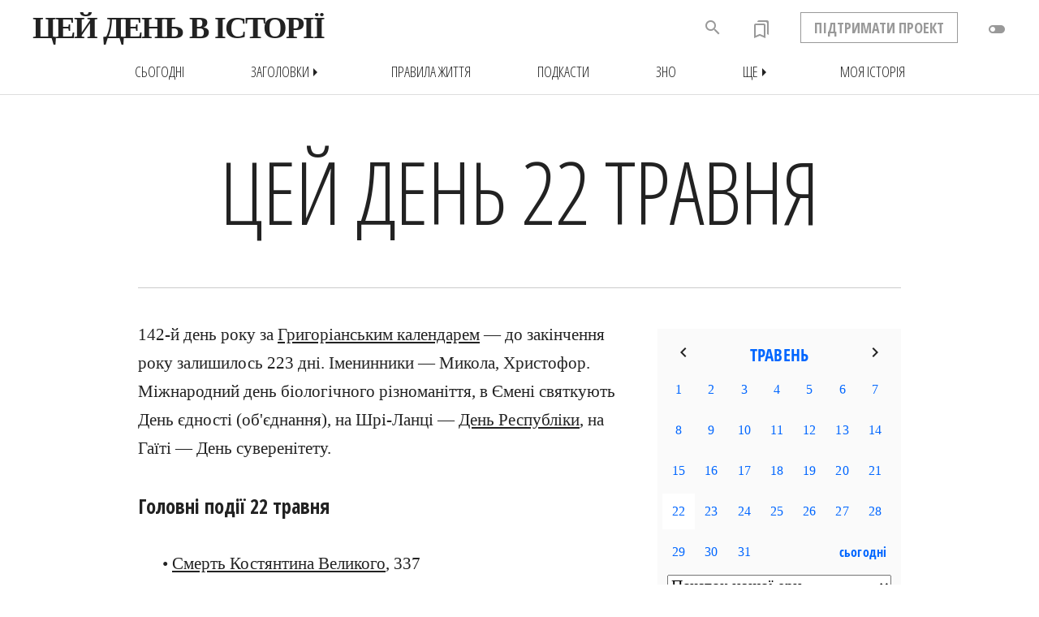

--- FILE ---
content_type: text/html; charset=WINDOWS-1251
request_url: https://www.jnsm.com.ua/cgi-bin/m/tm.pl?Month=05&Day=22&td=1
body_size: 18389
content:
<!DOCTYPE html>
<html xmlns="http://www.w3.org/1999/xhtml" lang="en" xml:lang="en" prefix="og: http://ogp.me/ns#" >
<head>
<meta http-equiv="Content-Type" content="text/html; charset=utf-8" />
<meta name="viewport" content="width=device-width, initial-scale=1, maximum-scale=1, user-scalable=no">
<meta http-equiv="Content-Language" content="uk">
<title>Цей день в історії : 22 травня : Всі події</title>
<meta name="description" content="у Нікомедії помер римський імператор Костянтин Великий, розпочалась війна Червоної та Білої Троянд, президент Лінкольн отримав патент на винахід, Тараса Шевченка перепоховано під Каневом, розпочався перший чемпіонат СРСР з футболу, Брюс Спрінгстін записав свою першу пісню, Цейлон проголошений Соціалістичною Республікою Шрі-Ланка, вийшла операційна система Windows 3, " />
<meta name="keywords" content="у Нікомедії помер римський імператор Костянтин Великий, розпочалась війна Червоної та Білої Троянд, президент Лінкольн отримав патент на винахід, Тараса Шевченка перепоховано під Каневом, розпочався перший чемпіонат СРСР з футболу, Брюс Спрінгстін записав свою першу пісню, Цейлон проголошений Соціалістичною Республікою Шрі-Ланка, вийшла операційна система Windows 3, , " />
<meta property="og:title" content="Цей день в історії : 22 травня : Всі події" />
<meta property="og:type" content="Article" />
<meta property="article:publisher" content="https://www.facebook.com/InHistoria" />
<meta property="og:site_name" content="Цей день в історії" />
<meta property="og:url" content="https://www.jnsm.com.ua/cgi-bin/m/tm.pl?Month=05&Day=22td=1" />
<meta property="og:image" content="https://www.jnsm.com.ua/images/hislogosimple.png" />
<meta property="og:image:type" content="image/jpeg" />
<meta property="og:image:width" content="700" />
<meta property="og:image:height" content="700" />
<meta property="article:author" content=""/>
<meta property="og:description" content="у Нікомедії помер римський імператор Костянтин Великий, розпочалась війна Червоної та Білої Троянд, президент Лінкольн отримав патент на винахід, Тараса Шевченка перепоховано під Каневом, розпочався перший чемпіонат СРСР з футболу, Брюс Спрінгстін записав свою першу пісню, Цейлон проголошений Соціалістичною Республікою Шрі-Ланка, вийшла операційна система Windows 3, "/>
<meta property="og:datePublished" content="T3:12:54Z"/>
<meta property="og:locale" content="uk_UA"/>
<meta property="fb:admins" content="100001641073858" />
<meta property="fb:app_id" content="1807048552888186"/>
<meta property="fb:pages" content="351101118254232" />
<meta name="telegram:channel" content="@InHistoria">
<meta itemprop="headline" content="output_header_for_metatag" />
<meta itemprop="name" content="Цей день в історії: Всі події" />
<meta itemprop="description" content="у Нікомедії помер римський імператор Костянтин Великий, розпочалась війна Червоної та Білої Троянд, президент Лінкольн отримав патент на винахід, Тараса Шевченка перепоховано під Каневом, розпочався перший чемпіонат СРСР з футболу, Брюс Спрінгстін записав свою першу пісню, Цейлон проголошений Соціалістичною Республікою Шрі-Ланка, вийшла операційна система Windows 3, " />
<meta itemprop="image" content="https://www.jnsm.com.ua/images/hislogosimple.png" />
<meta itemprop="keywords" content="у Нікомедії помер римський імператор Костянтин Великий, розпочалась війна Червоної та Білої Троянд, президент Лінкольн отримав патент на винахід, Тараса Шевченка перепоховано під Каневом, розпочався перший чемпіонат СРСР з футболу, Брюс Спрінгстін записав свою першу пісню, Цейлон проголошений Соціалістичною Республікою Шрі-Ланка, вийшла операційна система Windows 3, , " />
<meta itemprop="about" content="Цей день в історії" />
<meta itemprop="author" content="" />
<meta itemprop="copyrightHolder" content="Volodymyr Luk'yanyuk" />
<meta name="copyright" content="Цей день в історії © " />
<meta itemprop="creator" content="Volodymyr Luk'yanyuk" />
<meta itemprop="editor" content="Volodymyr Luk'yanyuk" />
<meta itemscope itemtype="https://schema.org/Article" />
<meta itemprop="publisher:name" content="Volodymyr Luk'yanyuk" />
<meta itemprop="publisher:url" content="https://www.jnsm.com.ua" />
<meta itemprop="dateCreated" content="T3:12:54Z" />
<meta itemprop="datePublished" content="T3:12:54Z" />
<meta property="article:publisher" content="https://www.facebook.com/InHistoria" />
<meta property="article:author" content="" />
<meta property="article:tag" content="у Нікомедії помер римський імператор Костянтин Великий, розпочалась війна Червоної та Білої Троянд, президент Лінкольн отримав патент на винахід, Тараса Шевченка перепоховано під Каневом, розпочався перший чемпіонат СРСР з футболу, Брюс Спрінгстін записав свою першу пісню, Цейлон проголошений Соціалістичною Республікою Шрі-Ланка, вийшла операційна система Windows 3, " />
<meta property="article:copyright" content="Volodymyr Luk'yanyuk" />
<meta property="language " content="Ukrainian" />
<meta property="article:published_time" content="T3:12:54Z" />
<meta property="article:modified_time" content="2026-01-04T3:12:54Z" />
<meta http-equiv="last-modified" content="2026-01-04T3:12:54Z" />
<meta itemprop="dateModified" content="2026-01-04T3:12:54Z" />
<meta name="twitter:card" content="summary_large_image">
<meta name="twitter:url" content="https://www.jnsm.com.ua/cgi-bin/m/tm.pl?Month=05&Day=22td=1">
<meta name="twitter:title" content="22 травня : Всі події">
<meta name="twitter:description" content="у Нікомедії помер римський імператор Костянтин Великий, розпочалась війна Червоної та Білої Троянд, президент Лінкольн отримав патент на винахід, Тараса Шевченка перепоховано під Каневом, розпочався перший чемпіонат СРСР з футболу, Брюс Спрінгстін записав свою першу пісню, Цейлон проголошений Соціалістичною Республікою Шрі-Ланка, вийшла операційна система Windows 3, ">
<meta name="twitter:site" content="@inhistoria">
<meta name="twitter:creator" content="@vlukyanyuk">
<meta name="twitter:image:src" content="https://www.jnsm.com.ua/images/hislogosimple.png">
<meta name="twitter:image:width" content="700">
<meta name="twitter:image:height" content="700">
<meta name="ROBOTS" content="INDEX,FOLLOW" />
<meta HTTP-EQUIV="revisit-after" content="1 days" />
<link rel="stylesheet prefetch" type="text/css" href="/include/myhistory.css" />

<link rel="stylesheet" type="text/css" href="/include/genericons.css">


<link rel='stylesheet prefetch' href='/include/PhotoSwipe/photoswipe.css'>
<link rel='stylesheet prefetch' href='/include/PhotoSwipe/default-skin/default-skin.css'></style>
<link rel="stylesheet" href="/include/swiper/idangerous.swiper.css">
<link rel="alternate" type="application/rss+xml" title="Цей день в історії - щоденні події" href="https://www.jnsm.com.ua/newhistd.xml" />
<link rel="alternate" type="application/rss+xml" title="Цей день в історії - нові статті" href="https://www.jnsm.com.ua/newhis.xml" />
<link href="https://fonts.googleapis.com/icon?family=Material+Icons" rel="stylesheet">
<link href="https://fonts.googleapis.com/icon?family=Material+Icons+Outlined" rel="stylesheet">
<link rel="apple-touch-icon" sizes="180x180" href="/apple-touch-icon.png">
<link rel="icon" type="image/png" sizes="32x32" href="/favicon-32x32.png">
<link rel="icon" type="image/png" sizes="16x16" href="/favicon-16x16.png">
<link rel="manifest" href="/site.webmanifest">
<link rel="mask-icon" href="/safari-pinned-tab.svg" color="#5bbad5">
<meta name="msapplication-TileColor" content="#ffc40d">
<meta name="theme-color" content="#ffffff">
<link rel="canonical" href="https://www.jnsm.com.ua/cgi-bin/m/tm.pl?Month=05&Day=22td=1" />

<script type="text/javascript" src="/include/jquery/jquery.min.1.4.3.js"></script>
<script>
$(document).ready(function(){
	// hide #back-top first
	$("#back-top").hide();	
	// fade in #back-top
	$(function () {
		$(window).scroll(function () {
			if ($(this).scrollTop() > 1350) {
				$('#back-top').fadeIn();
			} else {
				$('#back-top').fadeOut();
			}
		});
		// scroll body to 0px on click
		$('#back-top a').click(function () {
			$('body,html').animate({
				scrollTop: 0
			}, 800);
			return false;
		});
		var $root = $('html, body');
		$('a[href^="#"]').click(function () {
		    $('html, body').animate({
		        scrollTop: $('[name="' + $.attr(this, 'href').substr(1) + '"]').offset().top - 100
		    }, 800);		
		    return false;
		});

	});
});
</script>
<script>window.onscroll = function() {myFunction()};function myFunction() {  var winScroll = document.body.scrollTop || document.documentElement.scrollTop;  var height = document.documentElement.scrollHeight - document.documentElement.clientHeight;  var scrolled = (winScroll / height) * 100;  document.getElementById("progressbar").style.width = scrolled + "%";  if (document.body.scrollTop > 98 || document.documentElement.scrollTop > 98) { $('.shapka_pr_cont').addClass("show");  } else { $('.shapka_pr_cont').removeClass("show");  }} $(window).scroll(function() { if ($(this).scrollTop() > 0){   $('header').addClass("sticky"); $('smlogo').addClass("show"); } else{ $('header').removeClass("sticky"); $('smlogo').removeClass("show"); } var BottomLimit = $(document).height() - $(window).height(); if ($(this).scrollTop() > 545 && $(this).scrollTop() < BottomLimit - 1820){ $('static').addClass("stickyBanner"); } else{  $('static').removeClass("stickyBanner"); }	});</script>
</head>
<BODY MARGINWIDTH=0 MARGINHEIGHT=0 topmargin=0 leftmargin=0 rightmargin=0>
<a name="backtotop"></a>


<div id=header2></div>
<div class=shapka_pr_cont><div class=shapka_pr_cont_in id=progressbar></div></div>
<div id=navbar class=navbarup>
<div id=navbarin>
	<div id=menuTop><span onclick="openNav()" class="material-icons">menu</span></div>
	<span onClick="location.href='/'"><img src="/images/hislogosimple.png" id=roundlogoprint></span>
	<span onClick="location.href='/'" class="logotext fll fwb pointer">ЦЕЙ ДЕНЬ В ІСТОРІЇ</span>
	<div id=toggle class="shapka2toggledown"><div onclick="addCssN();" class="material-icons" title="Нічний режим">toggle_off</div></div>
	<div id=status2></div>
	<div id=support class="ffosc flr fwb pointer" onclick="location.href='/m/support.shtml'">ПІДТРИМАТИ ПРОЕКТ</div>
	<div id=bookmarks onClick="location.href='/cgi-bin/m/myhistory.pl'" title="Закладки"><i class="material-icons-outlined">bookmarks</i><div id=counter></div></div>
	<div id=searchdiv1></div>
	<div id=back-search onclick="SEARCH_ON()" class="material-icons" title="Пошук по сайту"><span onclick="SEARCH_ON()" class="material-icons" title="Шукати в історії">search</span></div>

</div>
</div>
<div id=navbarsub class=navbarsubup>
	<div id=navbarsubin class=upc>
<a href=/m/t.shtml><div class=hd_sub_in_lt_in>сьогодні</div></a>
<div id=rrr><div onclick="menu_ON()" class="hd_sub_in_lt_zag pointer">Заголовки<div class="material-icons">arrow_right</div></div></div>
<div id=topmenu>
	<div class=topmenublock><div class=topmenulinktop>Хронологія</div><div onClick="location.href='javascript:document.menu20.submit();'" class=topmenulink>Античні часи</div><div onClick="location.href='javascript:document.menu21.submit();'" class=topmenulink>• Золотий вік</div><div onClick="location.href='javascript:document.menu22.submit();'" class=topmenulink>Середньовіччя</div><div onClick="location.href='javascript:document.menu23.submit();'" class=topmenulink>• Темні віки</div><div onClick="location.href='javascript:document.menu24.submit();'" class=topmenulink>• Високе Середньовіччя</div><div onClick="location.href='javascript:document.menu25.submit();'" class=topmenulink>• Пізнє Середньовіччя</div><div onClick="location.href='javascript:document.menu26.submit();'" class=topmenulink>Нова історія</div><div onClick="location.href='javascript:document.menu27.submit();'" class=topmenulink>Новітня історія</div><div onClick="location.href='javascript:document.menu28.submit();'" class=topmenulink>• Інтербелум</div><div onClick="location.href='javascript:document.menu29.submit();'" class=topmenulink>• Наш час</div></div>
	<div class=topmenublock><div class=topmenulinktop>Рубрики</div><div onClick="location.href='javascript:document.menu30.submit();'" class=topmenulink>Архітектура і будівництво</div><div onClick="location.href='javascript:document.menu31.submit();'" class=topmenulink>Війни</div><div onClick="location.href='javascript:document.menu32.submit();'" class=topmenulink>• Битви</div><div onClick="location.href='javascript:document.menu33.submit();'" class=topmenulink>• Столітня війна</div><div onClick="location.href='javascript:document.menu34.submit();'" class=topmenulink>• Війна троянд</div><div onClick="location.href='javascript:document.menu35.submit();'" class=topmenulink>• Перша світова</div><div onClick="location.href='javascript:document.menu36.submit();'" class=topmenulink>• Друга світова</div><div onClick="location.href='javascript:document.menu37.submit();'" class=topmenulink>Катастрофи</div><div onClick="location.href='javascript:document.menu38.submit();'" class=topmenulink>Кримінал</div><div onClick="location.href='javascript:document.menu39.submit();'" class=topmenulink>Культура і мистецтво</div></div>
	<div class=topmenublock><div class=topmenulinktop style="visibility:hidden">-</div><div onClick="location.href='javascript:document.menu40.submit();'" class=topmenulink>Людина і суспільство</div><div onClick="location.href='javascript:document.menu41.submit();'" class=topmenulink>• Жінки</div><div onClick="location.href='javascript:document.menu42.submit();'" class=topmenulink>Наука, освіта і техніка</div><div onClick="location.href='javascript:document.menu43.submit();'" class=topmenulink>• Авіація і космонавтика</div><div onClick="location.href='javascript:document.menu44.submit();'" class=topmenulink>Особистості</div><div onClick="location.href='javascript:document.menu45.submit();'" class=topmenulink>• Наполеон Бонапарт</div><div onClick="location.href='javascript:document.menu46.submit();'" class=topmenulink>Подорожі і відкриття</div><div onClick="location.href='javascript:document.menu47.submit();'" class=topmenulink>Політика</div><div onClick="location.href='javascript:document.menu48.submit();'" class=topmenulink>Релігія</div><div onClick="location.href='javascript:document.menu49.submit();'" class=topmenulink>Розваги і дозвілля</div><div onClick="location.href='javascript:document.menu410.submit();'" class=topmenulink>Спорт</div></div>
	<div class=topmenublock><div class=topmenulinktop>Регіони</div><div onClick="location.href='javascript:document.menu10.submit();'" class=topmenulink>Австралія</div><div onClick="location.href='javascript:document.menu11.submit();'" class=topmenulink>Азія</div><div onClick="location.href='javascript:document.menu12.submit();'" class=topmenulink>Америка</div><div onClick="location.href='javascript:document.menu13.submit();'" class=topmenulink>• Латинська Америка</div><div onClick="location.href='javascript:document.menu14.submit();'" class=topmenulink>Африка</div><div onClick="location.href='javascript:document.menu15.submit();'" class=topmenulink>Європа</div><div onClick="location.href='javascript:document.menu16.submit();'" class=topmenulink>• Україна</div></div>
	<div class=topmenubottom><span class=topmenulink onclick="location.href='/m/aall.shtml'">всі статті</span> • <span class="topmenulinknew red" onClick="location.href='/m/new.shtml'">нові статті</span> • <span class="topmenulinkpop green" onClick="location.href='/m/popweek.shtml'">популярні статті</span> • <span class=topmenulink onclick="location.href='/h/0221Q'">випадкова стаття</span></div>
</div>
<a href=/m/pz.shtml><div class=hd_sub_in_lt_in>Правила життя</div></a>
<a href=/cgi-bin/m/pd.pl><div class=hd_sub_in_lt_in>Подкасти</div></a>
<a href=/m/zno.shtml><div class=hd_sub_in_lt_in>ЗНО</div></a>
<div id=rrrshche><div onclick="menuShche_ON()" class="hd_sub_in_lt_zag pointer">Ще<div class="material-icons">arrow_right</div></div></div>
<div id=shche><div class=topmenublock><div onClick="location.href='javascript:document.menushche0.submit();'" class=topmenulink>Круглі дати</div><div onClick="location.href='javascript:document.menushche1.submit();'" class=topmenulink>Ви (не) знали</div><div onClick="location.href='javascript:document.menushche2.submit();'" class=topmenulink>Фотоісторії</div><div onClick="location.href='javascript:document.menushche3.submit();'" class=topmenulink>Карти</div><div onClick="location.href='javascript:document.menushche4.submit();'" class=topmenulink>Інфографіка</div><div onClick="location.href='javascript:document.menushche5.submit();'" class=topmenulink>Пряма мова</div><div onClick="location.href='javascript:document.menushche6.submit();'" class=topmenulink>Nota Bene</div></div></div>
<a href=/cgi-bin/m/myhistory.pl><div class=hd_sub_in_lt_in>Моя історія</div></a>
</div>
</div>
<div id=myNav class="overlay backlgrey w100"><div class="overlay-content w100 tac"><div id=menuOverlayed><DIV id=screen class=backlgrey><div class=emptyvw></div>
<iframe id=cldr src="/cgi-bin/m/mcal.pl?Month=&amp;Day=&amp;Year=" noresize="" noscrolling="" height="350" width="300" frameborder="0"></iframe>

<div id="searchdiv1">
<form name="Data1" action="/cgi-bin/m/ts.pl" method="POST" onsubmit="return check_login1(this)">
<input type="text" id="example1" class=fll name="Qry" value="" placeholder="Шукати в історії"></form>
<div id="searchsubmit" onclick="javascript:document.Data1.submit();"><span class="material-icons">search</span></div>
</div></DIV>

<DIV id=screen class=backlwhite><div id=midmenu class="fwb upc">
<div class=midmenu1>
<span onClick="location.href='/m/t.shtml'">Сьогодні</span><BR>
<span onClick="location.href='/cgi-bin/m/ah.pl'">Заголовки</span><BR>
<span onClick="location.href='/m/pz.shtml'">Правила життя</span><BR>
<span onClick="location.href='/h/FC/'">Ви (не) знали</span><BR>
</div>
<div class=midmenu21>
<span onClick="location.href='/cgi-bin/m/pd.pl'">Подкасти</span><BR>
<span onClick="location.href='/cgi-bin/m/rd.pl'">Круглі дати</span><BR>
</div>
<div class=midmenu22>
<span onClick="location.href='/m/maps.shtml'">Карти</span><BR>
<span onClick="location.href='/cgi-bin/m/nb.pl'">Нота бене</span><BR>
</div>
<div class=midmenu31>
<span onClick="location.href='/m/hphoto.shtml'">Фотоісторії</span><BR>
<span onClick="location.href='/cgi-bin/m/in.pl'">Інфографіка</span><BR>
</div><div class=midmenu32>
<span onClick="location.href='/cgi-bin/m/pm.pl'">Пряма мова</span><BR>
<span class=red onClick="location.href='/cgi-bin/m/myhistory.pl'">Моя історія</span>
</div>
</div></DIV>


<!-- Bottom Menu -->

<DIV id=screen class=backlgrey>
<div id=botmenu>
<div class=botmenu1><h4>Рубрики</h4><div onClick="location.href='javascript:document.menu4avi.submit();'" class=topmenulink>Авіація і космонавтика</div><div onClick="location.href='javascript:document.menu30.submit();'" class=topmenulink>Архітектура і будівництво</div><div onClick="location.href='javascript:document.menu31.submit();'" class=topmenulink>Битви і війни</div><div onClick="location.href='javascript:document.menu37.submit();'" class=topmenulink>Катастрофи</div><div onClick="location.href='javascript:document.menu38.submit();'" class=topmenulink>Кримінал</div><div onClick="location.href='javascript:document.menu39.submit();'" class=topmenulink>Культура і мистецтво</div><div onClick="location.href='javascript:document.menu40.submit();'" class=topmenulink>Людина і суспільство</div><div onClick="location.href='javascript:document.menu42.submit();'" class=topmenulink>Наука, освіта і техніка</div><div onClick="location.href='javascript:document.menu44.submit();'" class=topmenulink>Особистості</div><div onClick="location.href='javascript:document.menu46.submit();'" class=topmenulink>Подорожі і відкриття</div><div onClick="location.href='javascript:document.menu47.submit();'" class=topmenulink>Політика</div><div onClick="location.href='javascript:document.menu48.submit();'" class=topmenulink>Релігія</div><div onClick="location.href='javascript:document.menu49.submit();'" class=topmenulink>Розваги і дозвілля</div><div onClick="location.href='javascript:document.menu410.submit();'" class=topmenulink>Спорт</div><div onClick="location.href='javascript:document.menu4chudo.submit();'" class=topmenulink>Чудеса світу</div></div>
<div class=botmenu21><div><h4 class=topmenulink onclick="location.href='javascript:document.menu4ukr.submit();'">Україна</h4>
		<form class=botctform name=menu4ukr action=/cgi-bin/m/ts.pl method=POST><input type=hidden name=Qry value=Україна><input type=hidden name=f value=honly></form>
		<div onClick="location.href='javascript:document.menu50.submit();'" class=topmenulink>Княжа доба</div><div onClick="location.href='javascript:document.menu51.submit();'" class=topmenulink>Козацька доба</div><div onClick="location.href='javascript:document.menu52.submit();'" class=topmenulink>Українська революція</div><div onClick="location.href='javascript:document.menu53.submit();'" class=topmenulink>Україна радянська</div><div onClick="location.href='javascript:document.menu54.submit();'" class=topmenulink>Україна незалежна</div><div onClick="location.href='/m/zno.shtml'" class=topmenulink>ЗНО</div></div></div>
<div class=botmenu22><div><h4>Регіони</h4><div onClick="location.href='javascript:document.menu10.submit();'" class=topmenulink>Австралія</div><div onClick="location.href='javascript:document.menu11.submit();'" class=topmenulink>Азія</div><div onClick="location.href='javascript:document.menu12.submit();'" class=topmenulink>Америка</div><div onClick="location.href='javascript:document.menu1arct.submit();'" class=topmenulink><nobr>А(нта)рктика</nobr></div><div onClick="location.href='javascript:document.menu14.submit();'" class=topmenulink>Африка</div><div onClick="location.href='javascript:document.menu15.submit();'" class=topmenulink>Європа</div></div></div>
<div class=botmenu31><div><h4>Хронологія</h4><div onClick="location.href='javascript:document.menu20.submit();'" class=topmenulink>Античні часи</div><div onClick="location.href='javascript:document.menu23.submit();'" class=topmenulink>Темні віки</div><div onClick="location.href='javascript:document.menu24.submit();'" class=topmenulink>Високе Середньовіччя</div><div onClick="location.href='javascript:document.menu25.submit();'" class=topmenulink>Пізнє Середньовіччя</div><div onClick="location.href='javascript:document.menu26.submit();'" class=topmenulink>Нова історія</div><div onClick="location.href='javascript:document.menu27.submit();'" class=topmenulink>Новітня історія</div><div onClick="location.href='javascript:document.menu29.submit();'" class=topmenulink>Наш час</div></div></div>
<div class=botmenu32><div><h4>Індекси</h4><div onClick="location.href='/m/new.shtml'" class="topmenulink red">Нові статті</div><div onClick="location.href='/m/popweek.shtml'" class="topmenulink green">Популярні статті</div><div onClick="location.href='/m/aall.shtml'" class=topmenulink>Всі статті</div><div onClick="location.href='/m/atop.shtml'" class=topmenulink>Визначальні події</div><div onClick="location.href='javascript:document.menu64.submit();'" class=topmenulink>#Хештеги</div><div onClick="location.href='/a/'" class=topmenulink>Автори</div></div></div>
</div>
</DIV>
<div id=randomLink><span class="material-icons" onclick="location.href='/h/0221Q'">done</span></div>
</div></div></div><script>var prevScrollpos = window.pageYOffset;window.onscroll = function() {var currentScrollPos = window.pageYOffset;var winScroll = document.body.scrollTop || document.documentElement.scrollTop;var height = document.documentElement.scrollHeight - document.documentElement.clientHeight;var scrolled = (winScroll / height) * 100;var porih = 360;document.getElementById("progressbar").style.width = scrolled + "%";if (prevScrollpos > currentScrollPos) {$('#navbar').addClass("navbarup");$('#navbar').removeClass("navbardown");$('#navbarsub').addClass("navbarsubup");$('#navbarsub').removeClass("navbarsubdown");} else{if ($(this).scrollTop() > porih) {$('#navbar').addClass("navbardown");$('#navbar').removeClass("navbarup");$('#navbarsub').addClass("navbarsubdown");$('#navbarsub').removeClass("navbarsubup");}if (document.body.scrollTop > porih || document.documentElement.scrollTop > porih) {$('.shapka_pr_cont').addClass("show");} else {$('.shapka_pr_cont').removeClass("show");}}prevScrollpos = currentScrollPos;}</script><div id=shapkasm><CENTER><DIV id=tblmain_header><span class=output_header_main0><span itemprop=headline>Цей день 22 травня</span></DIV></CENTER></div>
<script>(function(i,s,o,g,r,a,m){i['GoogleAnalyticsObject']=r;i[r]=i[r]||function(){  (i[r].q=i[r].q||[]).push(arguments)},i[r].l=1*new Date();a=s.createElement(o),  m=s.getElementsByTagName(o)[0];a.async=1;a.src=g;m.parentNode.insertBefore(a,m)  })(window,document,'script','//www.google-analytics.com/analytics.js','ga');  ga('create', 'UA-55466536-1', 'auto');  ga('send', 'pageview');</script><div id="fb-root"></div>
<script>(function(d, s, id) {
  var js, fjs = d.getElementsByTagName(s)[0];
  if (d.getElementById(id)) return;
  js = d.createElement(s); js.id = id;
  js.src = "//connect.facebook.net/uk_UA/all.js#xfbml=1";
  fjs.parentNode.insertBefore(js, fjs);
}(document, 'script', 'facebook-jssdk'));</script>

<!-- MAIN TABLE --><article><CENTER><DIV id=tblmain_my>



<!-- LT CLMN -->

<div class=tblmain_my_lt>

<!-- MAIN EVENT -->

<div class=p>142-й день року за <span class=ulink><a href=/h/1004P/>Григоріанським календарем</a></span> — до закінчення року залишилось 223 дні.  Іменинники — Микола, Христофор. Міжнародний день біологічного різноманіття, в Ємені святкують День єдності (об'єднання), на Шрі-Ланці — <span class=ulink><a href=/h/0522N/>День Республіки</a></span>, на Гаїті — День суверенітету.

<div class=empty2></div>

<!-- LIST of MAIN EVENTS -->

<h3 class="tal mb40">Головні події 22 травня</h3><div class="abzac fll clt tal lh170">&#8226; <a href=/h/0522Q/>Смерть Костянтина Великого</a>, 337 <BR>&#8226; <a href=/h/0522M/>Перша битва при Сент-Олбансі</a>, 1455 <BR>&#8226; <a href=/h/0522T/>Незалежність Румунії</a>, 1877 <BR>&#8226; <a href=/h/0522P/>Карл Гогенцоллерн — перший король Румунії</a>, 1881 <BR>&#8226; <a href=/h/0522N/>Незалежність Цейлону</a>, 1972 <BR></div>

<div class=empty></div>

<!-- LIST of SMPL EVENTS -->

<div class=empty></div><h3 class="tal mb40"><a name=RL></a>Всі події 22 травня</h3>
<a href="/cgi-bin/m/td.pl?Year=-334">334 до н. е.</a> • На ріці Гранік, поблизу <span class=ulink><a href=/h/0424P/>Трої</a></span> (Мала Азія), армія <span class=ulink><a href=/h/0613M/>Олександра Македонського</a></span> розбила персидські війська Дарія III і підкорила Лідію, Фрігію та міста вздовж узбережжя Егейського моря.<BR><BR>
<a href="/cgi-bin/m/td.pl?Year=337">337</a> • У Нікомедії на 66-у році життя <img class="lazy" src="/images/e1x1.gif" data-original=/metasearch/img/constantine_i.jpg  width=100 border=0 height=126 vspace=3 id=img_100_right align=right title=""><B><span class=ulink><a href=/h/0522Q/>помер римський імператор Костянтин</a></span></B>, який об'єднав Римську імперію під своїм одноосібним правлінням і запровадив християнство як державну релігію, за що у наступні віки був названий Великим і став прикладом для наслідування всіма правителями Європи. Він був похований у збудованій ним церкві Святих апостолів, яка на наступні сім століть стала усипальницею візантійських імператорських родин і константинопольських патріархів.<BR><BR>


<!-- Середні віки -->

<div class=emptypsub></div><center><div id=ptm3><span class=stickysigncat onclick="location.href='/cgi-bin/m/ah.pl?f=MS'">Середні віки</span></div></center><div class=empty></div>
<a href="/cgi-bin/m/td.pl?Year=1200">1200</a> • Король Англії <span class=ulink><a href=/h/0615M/>Іоанн Безземельний</a></span> і французький король Філіп II Август підписали Договір Ле Гулі, за яким Іоанн визнавався спадкоємцем свого брата <span class=ulink><a href=/h/0903N/>Річарда I Левове Серце</a></span> і визнавав васальну залежність від французької корони у англійських володіннях в Нормандії. Крім того, графи Булоні і Фландрії переставали бути васалами англійського короля, а ставали залежними від Філіпа II. Договір був скріплений династичним шлюбом між племінницею Іоанна і старшим сином Філіпа Людовиком VIII.<BR><BR>
<a href="/cgi-bin/m/td.pl?Year=1365">1365</a> • Поблизу міста Чиназ (біля сучасного Ташкента, Узбекистан) між <span class=ulink><a href=/h/0410Q/>військами Тимура</a></span> і могольського намісника Мавераннахра відбулась Грязьова битва — із-за нерішучасті його соратника еміра Хусейна, який вчасно не прийшов на допомогу, Тамерлан зазнав поразки і його війська були майже повністю розбиті. Свою назву битва отримала із-за тривалих дощів, які перетворили поле бою у суцільне грязьове місиво.<BR><BR>
<a href="/cgi-bin/m/td.pl?Year=1455">1455</a> • <span class=ulink><a href=/h/0522M/>Битвою при Сент-Олбансі</a></span> (поблизу Лондона) між військами короля Генріха VI Ланкастера і Річарда, герцога Йоркського, почалась тридцятирічна війна за англійський престол, названа <img class="lazy" src="/images/e1x1.gif" data-original=/metasearch/img/rose_york.jpg  width=100 border=0 height=126 vspace=3 id=img_100_left align=left title=""><B>війною Червоної та Білої Троянд</B> (за кольором троянд у відповідних родових гербах). Почергові перемоги-поразки суперників привели до втрати могутності обома династіями, і в 1485 році кололем Англії став Генріх VII, перший король з <span class=ulink><a href=/h/0403Q/>роду Тюдорів</a></span>.<BR><BR>


<!-- Нова історія -->

<div class=emptypsub></div><center><div id=ptm3><span class=stickysigncat onclick="location.href='/cgi-bin/m/ah.pl?f=NH'">Нова історія</span></div></center><div class=empty></div>
<a href="/cgi-bin/m/td.pl?Year=1849">1849</a> • <img class="lazy" src="/images/e1x1.gif" data-original=/metasearch/img/a_linkoln.jpg  width=100 border=0 height=126 vspace=3 id=img_100_right align=right title=""><B><span class=ulink><a href=/h/HP48/>Авраам Лінкольн</a></span></B> отримав патент № 6 469 на конструкцію плавучого сухого доку. Це єдиний президент США, що має патент на винахід.<BR><BR>
<a href="/cgi-bin/m/td.pl?Year=1861">1861</a> • В Успенському соборі Канева відслужили панахиду і на Чернечій горі перепоховали <span class=ulink><a href=/h/0310M/>останки</a></span> <img class="lazy" src="/images/e1x1.gif" data-original=/metasearch/img/t_shevchenko.jpg  width=100 border=0 height=126 vspace=3 id=img_100_left align=left title=""><B>Тараса Григоровича Шевченка</B>, які були привезені з Петербурга. Влітку 1884 року на Тарасовій горі збудували перший народний музей — «Тарасову світлицю», а на могилі встановили монументальний чавунний пам'ятник-хрест за проектом академіка Сичугова. У 1989 році на цьому місці з’явився Шевченківський національний заповідник.<BR><BR>
<a href="/cgi-bin/m/td.pl?Year=1877">1877</a> • Користуючись присутністю російських військ на території Румунії, Кароль I Гогенцоллерн затвердив прийняте напередодні парламентом рішення проголосити незалежність князівства від Османської імперії. Незалежність Румунії була міжнародно визнана наступного року на конференції у Сан-Стефано і остаточно затверджена на Берлінському конгресі 1878 року.<BR><BR>
<a href="/cgi-bin/m/td.pl?Year=1881">1881</a> • У 15 річницю свого першого приїзду в Бухарест відбулась <span class=ulink><a href=/h/1016P/>коронація першого короля Румунії</a></span> Кароля Гогенцоллерн-Зігмаргена і його дружини Єлизавети. Він правив найдовше найдовше в історії Молдови і Валахії і помер на початку Першої світової війни, таємно підписавши військовий договір з Антантою, направлений проти своєї малої батьківщини Австрії і Пруссії, де при владі був його близький родич кайзер Вільгельм.<BR><BR>
<a href="/cgi-bin/m/td.pl?Year=1906">1906</a> • Американські авіаконструктори <span class=ulink><a href=/h/1217M/>брати Райт</a></span> отримали патент № 821 393 на винайдений ними і випробуваний в 1903 літак.<BR><BR>
<a href="/cgi-bin/m/td.pl?Year=1936">1936</a> • Грою між ленінградським «Динамо» (Ленінград) і московським «Локомотивом», яка пройшла у Ленінграді (нині — Санкт-Петербург) і закінчилась перемогою господарів з рахунком 5-1, розпочався перший регулярний <img class="lazy" src="/images/e1x1.gif" data-original=/metasearch/img/football.jpg  width=100 border=0 height=126 vspace=3 id=img_100_right align=right title=""><B>чемпіонат СРСР з футболу</B>.<BR><BR>
<a href="/cgi-bin/m/td.pl?Year=1937">1937</a> • У Куйбишеві (нині — Самара, РФ) заарештований маршал Михайло Тухачевський і через півтора місяці, звинувачений в організації військової змови з метою захоплення влади, був страчений. Процес у справі Тухачевського поклав початок масовим репресіям у Червоній армії 1937-38 років.<BR><BR>


<!-- Новітня історія -->

<div class=emptypsub></div><center><div id=ptm3><span class=stickysigncat onclick="location.href='/cgi-bin/m/ah.pl?f=NN'">Новітня історія</span></div></center><div class=empty></div>
<a href="/cgi-bin/m/td.pl?Year=1939">1939</a> • В Берліні міністри іноземних справ Йоахім Ріббентроп і Галеаццо Чіано підписали Німецько-італійський договір про дружбу, який увійшов в історію як «Стальний пакт». За ним сторони брали на себе зобов'язання надавати взаємодопомогу в разі військових дій з будь третьою країною і здійснювати співпрацю у військовій та економічній сферах.<BR><BR>
<a href="/cgi-bin/m/td.pl?Year=1945">1945</a> • Управління стратегічних служб США розпочало операцію «Скріпка» з вербування вчених Третього Рейху для роботи в Сполучених Штатах Америки після Другої світової війни.<BR><BR>
<a href="/cgi-bin/m/td.pl?Year=1960">1960</a> • У результаті землетрусу, що відбувся поблизу чилійського міста Консепсьон (провінції Вальдівія), загинуло близько 10 тисяч людей. Це був найпотужніший землетрус за всю історію наукових спостережень — його магнітуда досягала 9,5 балів. Він викликав десятиметрові цунамі, які стали основною причиною людських смертей і величезних руйнувань по всьому тихоокеанському узбережжю.<BR><BR>
<a href="/cgi-bin/m/td.pl?Year=1966">1966</a> • 16-річний <img class="lazy" src="/images/e1x1.gif" data-original=/metasearch/img/b_springsteen.jpg  width=100 border=0 height=126 vspace=3 id=img_100_left align=left title=""><B>Брюс Спрінгстін</B> разом зі своєю групою The Castilles записав свою першу пісню «That’s What You’ll Get».<BR><BR>
<a href="/cgi-bin/m/td.pl?Year=1972">1972</a> • <img class="lazy" src="/images/e1x1.gif" data-original=/metasearch/img/ceylon_coat.jpg  width=100 border=0 height=126 vspace=3 id=img_100_right align=right title=""><B>Домініон Цейлон</B>, що входив до складу Британської Співдружності, <span class=ulink><a href=/h/0522N/>прийняв нову конституцію</a></span>, за якою він був проголошений Соціалістичною Республікою Шрі-Ланка. Її першим президентом країни став колишній генерал-губернатор Цейлону Вільям Гопаллава.<BR><BR>
<a href="/cgi-bin/m/td.pl?Year=1977">1977</a> • Закінчився останній рейс знаменитого «Східного експресу», котрим з 1883 року подорожуючі відправлялись за маршрутом Париж — Стамбул, і прославленого у романах Агати Крісті, Грема Гріна та Сідні Шелдона.<BR><BR>
<a href="/cgi-bin/m/td.pl?Year=1990">1990</a> • Компанія Microsoft випустила операційну систему <img class="lazy" src="/images/e1x1.gif" data-original=/metasearch/img/windows_31.jpg  width=100 border=0 height=126 vspace=3 id=img_100_left align=left title=""><B>Windows 3.0</B>. Вона стала першою вдалою версією Windows, яка змогла реально конкурувати з Apple Macintosh та Commodore Amiga.<BR><BR>


<!-- Наш час -->

<div class=emptypsub></div><center><div id=ptm3><span class=stickysigncat onclick="location.href='/cgi-bin/m/ah.pl?f=OD'">Наш час</span></div></center><div class=empty></div>
<a href="/cgi-bin/m/td.pl?Year=1994">1994</a> • Набуло чинності світове торгове ембарго проти Гаїті, котре було покаранням військовим правителям країни, що позбавили влади законно обранного президента Жана-Бертрана Арістіда.<BR><BR>
<a href="/cgi-bin/m/td.pl?Year=2010">2010</a> • Останки польського астронома , знайдені в 2005 році, урочисто перепоховані в кафедральному соборі міста Фромборк (Польща), де Коперник провів найпліднішу частину свого життя.<BR><BR>
<a href="/cgi-bin/m/td.pl?Year=2010">2010</a> • На стадіоні «Сантьяго Бернабеу» у Мадриді міланський «Інтер» переміг мюнхенську «Баварію» з рахунком 2-0 і став переможцем ліги чемпіонів УЄФА.<BR><BR>
<a href="/cgi-bin/m/td.pl?Year=2014">2014</a> • Після кількох місяців протестів проти прем'єр-міністра Йінглук Чинават у Таїланді стався військовий переворот, головнокомандувач перебрав контроль над урядом і призупинив дію конституції країни.<BR><BR>


<style></style>

<div class=emptypsub></div><div class=empty></div><h3 class="tal mb40"><a name=BTH></a>Народились 22 травня</h3>

<a href="/cgi-bin/m/td.pl?Year=1813">1813</a></B> — †<a href="/cgi-bin/m/tm.pl?Month=02&Day=13&td=1#DTH">13 лютого</a> <a href="/cgi-bin/m/td.pl?Year=1883">1883</a> • <img class="lazy" src="/images/e1x1.gif" data-original=/metasearch/img/r_vagner.jpg id=img_100_right align=right width=100 border=0 height=126 vspace=3 title="Ріхард Ваґнер, німецький композитор"><B>Ріхард Вагнер</B>, німецький композитор ("Трістан та Ізольда"), диригент, реформатор оперного мистецтва, новатор в галузі гармонії і оркестрування.<BR><BR>
<a href="/cgi-bin/m/td.pl?Year=1840">1840</a></B> — †<a href="/cgi-bin/m/tm.pl?Month=04&Day=21&td=1#DTH">21 квітня</a> <a href="/cgi-bin/m/td.pl?Year=1910">1910</a> • Марко Лукич Кропивницький, український театральний діяч, драматург ("Дай серцю волю, заведе в неволю", "Доки сонце зійде, роса очі виїсть"), композитор, актор, один із засновників українського професійного театру.<BR><BR>
<a href="/cgi-bin/m/td.pl?Year=1859">1859</a></B> — †<a href="/cgi-bin/m/tm.pl?Month=07&Day=07&td=1#DTH">7 липня</a> <a href="/cgi-bin/m/td.pl?Year=1930">1930</a> • <img class="lazy" src="/images/e1x1.gif" data-original=/metasearch/img/a_konan_doyl.jpg id=img_100_left align=left width=100 border=0 height=126 vspace=3 title="Артур Конан Дойль, англійський письменник"><B>Артур Конан Дойль</B>, англійський письменник, автор 56 оповідань і трьох повістей про <span class=ulink><a href=/h/1129Q/>Шерлока Холмса</a></span> ("Собака Баскервілів", "Долина жаху"), історичних і науково-фантастичних романів.<BR><BR>
<a href="/cgi-bin/m/td.pl?Year=1879">1879</a></B> — †<a href="/cgi-bin/m/tm.pl?Month=07&Day=30&td=1#DTH">30 липня</a> <a href="/cgi-bin/m/td.pl?Year=1947">1947</a> • <img class="lazy" src="/images/e1x1.gif" data-original=/metasearch/img/f_krychevskyi.jpg id=img_100_right align=right width=100 border=0 height=126 vspace=3 title="Федір Кричевський, український художник"><B>Федір Григорович Кричевський</B>, український художник і педагог; один з засновників і перший ректор української <span class=ulink><a href=/h/1218Q/>Академії академії мистецтв</a></span>.<BR><BR>
<a href="/cgi-bin/m/td.pl?Year=1879">1879</a></B> — †<a href="/cgi-bin/m/tm.pl?Month=05&Day=25&td=1#DTH">25 травня</a> <a href="/cgi-bin/m/td.pl?Year=1926">1926</a> • <img class="lazy" src="/images/e1x1.gif" data-original=/metasearch/img/s_petliura.jpg id=img_100_left align=left width=100 border=0 height=126 vspace=3 title="Симон Петлюра, український політик"><B>Симон Васильович Петлюра</B>, український військовий і політичний діяч, міністр у військових справах Центральної Ради (1917), <span class=ulink><a href=/h/0213Q/>голова Директорії</a></span> (1919).<BR><BR>
<a href="/cgi-bin/m/td.pl?Year=1888">1888</a></B> — †<a href="/cgi-bin/m/tm.pl?Month=03&Day=28&td=1#DTH">28 березня</a> <a href="/cgi-bin/m/td.pl?Year=1953">1953</a> • Джим Торп (Джакобус Франсискус Торп),  американський спортсмен, дворазовий переможець літніх Олімпійських ігор 1912 року.<BR><BR>
<a href="/cgi-bin/m/td.pl?Year=1907">1907</a></B> — †<a href="/cgi-bin/m/tm.pl?Month=07&Day=11&td=1#DTH">11 липня</a> <a href="/cgi-bin/m/td.pl?Year=1989">1989</a> • <img class="lazy" src="/images/e1x1.gif" data-original=/metasearch/img/l_olivier.jpg id=img_100_right align=right width=100 border=0 height=126 vspace=3 title="Лоуренс Олів'є, англійський актор"><B>Лоуренс Керр Олів'є</B>, англійський актор, лауреат премії «Оскар» («Гамлет» [1948]; «Воєнний реквієм», «Хлопці з Бразилії», «Петро Великий», «Річард III», «Спартак», «Марафонець», «Король Лір»).<BR><BR>
<a href="/cgi-bin/m/td.pl?Year=1920">1920</a></B> — †<a href="/cgi-bin/m/tm.pl?Month=04&Day=10&td=1#DTH">10 квітня</a> <a href="/cgi-bin/m/td.pl?Year=1989">1989</a> • <img class="lazy" src="/images/e1x1.gif" data-original=/metasearch/img/m_grynko.jpg id=img_100_left align=left width=100 border=0 height=126 vspace=3 title="Микола Гринько, український кіноактор"><B>Микола Григорович Гринько</B>, український кіноактор ("Один раз збрехавши", "Пароль знали двоє", "Будьте моїм чоловіком", "Ярослав Мудрий", "Тегеран-43", "Сталкер", "Двадцять днів без війни", "Дзеркало", "Романс про закоханих", "Соляріс", "Андрій Рубльов", "Тіні забутих предків", "Іванове дитинство").<BR><BR>
<a href="/cgi-bin/m/td.pl?Year=1924">1924</a></B> — †<a href="/cgi-bin/m/tm.pl?Month=10&Day=01&td=1#DTH">1 жовтня</a> <a href="/cgi-bin/m/td.pl?Year=2018">2018</a> • <img class="lazy" src="/images/e1x1.gif" data-original=/metasearch/img/c_aznavour.jpg id=img_100_right align=right width=100 border=0 height=126 vspace=3 title="Шарль Азнавур, французький співак"><B>Шарль Азнавур</B> (Шанур Варен Азнавурян), французький співак-шансоньє («<span class=YT_link onclick="toggle_YTBTH90('share_YTBTH90');">She</span>», «<span class=YT_link onclick="toggle_YTBTH91('share_YTBTH91');">Isabelle</span>», «<span class=YT_link onclick="toggle_YTBTH92('share_YTBTH92');">Mes emmerdes</span>»), композитор, актор («Американський щур», «Жерстяний барабан», «Едіт і Марсель»).<BR><BR><div class=psub id=share_YTBTH90><iframe width=640 height=360 src="https://www.youtube.com/embed/hyCom4PuAHI?rel=0" frameborder=0 allowfullscreen></iframe></div><div class=psub id=share_YTBTH91><iframe width=640 height=360 src="https://www.youtube.com/embed/x2PTe0bKZJ4?rel=0" frameborder=0 allowfullscreen></iframe></div><div class=psub id=share_YTBTH92><iframe width=640 height=360 src="https://www.youtube.com/embed/o5sCRsgWUaY?rel=0" frameborder=0 allowfullscreen></iframe></div>
<a href="/cgi-bin/m/td.pl?Year=1938">1938</a></B> • Річард Бенджамін, американський актор ("Щоденник божевільної домогосподарки", "Він і вона", "Перший етап кохання"), режисер ("Маленька Нікіта", "Зроблено в Америці").<BR><BR>
<a href="/cgi-bin/m/td.pl?Year=1941">1941</a></B> — †<a href="/cgi-bin/m/tm.pl?Month=11&Day=17&td=1#DTH">17 листопада</a> <a href="/cgi-bin/m/td.pl?Year=2009">2009</a> • Микола Володимирович Олялін, український кіноактор ("Білий птах з чорною ознакою", "Звільнення", "Біг", "Джентельмени удачі", "Легенда про княгиню Ольгу"). <i><a href=/cgi-bin/m/rd.pl>85 років</a></i> з дня народження. <BR><BR>
<a href="/cgi-bin/m/td.pl?Year=1945">1945</a></B> • <img class="lazy" src="/images/e1x1.gif" data-original=/metasearch/img/yu_rybchynskyi.jpg id=img_100_left align=left width=100 border=0 height=126 vspace=3 title="Юрій Рибчинський, український поет"><B>Юрій Євгенович Рибчинський</B>, український поет, драматург.<BR><BR>
<a href="/cgi-bin/m/td.pl?Year=1946">1946</a></B> — †<a href="/cgi-bin/m/tm.pl?Month=11&Day=25&td=1#DTH">25 листопада</a> <a href="/cgi-bin/m/td.pl?Year=2005">2005</a> • <img class="lazy" src="/images/e1x1.gif" data-original=/metasearch/img/g_best.jpg id=img_100_right align=right width=100 border=0 height=126 vspace=3 title="Джордж Бест, ірландський футболіст"><B>Джордж Бест</B>, ірландський футболіст ( «Манчестер Юнайтед»); володар Кубка європейських чемпіонів (1968), володар «Золотого м'яча» (1968). <i><a href=/cgi-bin/m/rd.pl>80 років</a></i> з дня народження. <BR><BR>
<a href="/cgi-bin/m/td.pl?Year=1950">1950</a></B> • Берні Топін, англійський поет-пісняр, співавтор більшості хітів Елтона Джона ("Your Song", "Friends", "Rocket Man", "Honkey Cat", "<span class=YT_link onclick="toggle_YTBTH140('share_YTBTH140');">Crocodile Rock</span>", "Daniel", "Goodbye Yellow Brick Road", "Don’t Let the Sun Go Down on Me").<BR><BR><div class=psub id=share_YTBTH140><iframe width=640 height=360 src="https://www.youtube.com/embed/SgHp71-Kf70?rel=0" frameborder=0 allowfullscreen></iframe></div>
<a href="/cgi-bin/m/td.pl?Year=1951">1951</a></B> — †<a href="/cgi-bin/m/tm.pl?Month=01&Day=15&td=1#DTH">15 січня</a> <a href="/cgi-bin/m/td.pl?Year=2000">2000</a> • <img class="lazy" src="/images/e1x1.gif" data-original=/metasearch/img/serg_ivanov.jpg id=img_100_left align=left width=100 border=0 height=126 vspace=3 title="Сергій Іванов, український кіноактор"><B>Сергій Петрович Іванов</B>, український кіноактор ("Єрмак", "І біс з нами!", "Польоти уві сні і наяву", "Таємниці святого Юра", "Дні Турбіних", "В бій ідуть одні "старики"). <i><a href=/cgi-bin/m/rd.pl>75 років</a></i> з дня народження. <BR><BR>
<a href="/cgi-bin/m/td.pl?Year=1959">1959</a></B> • Моріссі (Стефен Патрік), вокаліст рок-групи The Smiths ("<span class=YT_link onclick="toggle_YTBTH160('share_YTBTH160');">Hand in Glove</span>", "This Charming Man", "What Difference Does It Make", "Heaven Knows I’m Miserable Now", "William It Was Really Nothing", "Reel Around the Fountain", "Suffer Little Children", "Bigmouth Strikes Again", "That Joke isn’t Funny Anymore", "Shakespeare’s Sister", "<span class=YT_link onclick="toggle_YTBTH161('share_YTBTH161');">Boy with the Thorn in His Side</span>", "The Queen is Dead", "Frankly Mr. Shankly", "Cemetry Gates").<BR><BR><div class=psub id=share_YTBTH160><iframe width=640 height=360 src="https://www.youtube.com/embed/Xik6LrUvygs?rel=0" frameborder=0 allowfullscreen></iframe></div><div class=psub id=share_YTBTH161><iframe width=640 height=360 src="https://www.youtube.com/embed/DYp2LGKOF_M?rel=0" frameborder=0 allowfullscreen></iframe></div>
<a href="/cgi-bin/m/td.pl?Year=1970">1970</a></B> • <img class="lazy" src="/images/e1x1.gif" data-original=/metasearch/img/n_campbell.jpg id=img_100_right align=right width=100 border=0 height=126 vspace=3 title="Наомі Кемпбелл, британська топ-модель"><B>Наомі Кемпбелл</B>, британська топ-модель, актриса ("Рапсодія Маямі"), письменниця ("Чорний лебідь").<BR><BR>
<a href="/cgi-bin/m/td.pl?Year=1974">1974</a></B> • <img class="lazy" src="/images/e1x1.gif" data-original=/metasearch/img/a_yatsenyuk.jpg id=img_100_left align=left width=100 border=0 height=126 vspace=3 title="Арсеній Яценюк, український політик"><B>Арсеній Петрович Яценюк</B>, український державний діяч, політик, <span class=ulink><a href=/h/1204Q/>Голова Верховної Ради</a></span> (2007-08 рр.), 15-й <span class=ulink><a href=/h/0227Q/>прем'єр-міністр України</a></span> (2014-16 рр).<BR><BR>
<a href="/cgi-bin/m/td.pl?Year=1987">1987</a></B> • <img class="lazy" src="/images/e1x1.gif" data-original=/metasearch/img/n_djokovic.jpg id=img_100_right align=right width=100 border=0 height=126 vspace=3 title="Новак Джокович, сербський тенісист"><B>Новак Джокович</B>, сербський професійний тенісист; восьмиразовий переможець турніпів Великого шолому, перша ракетка світу (2011, 2012, 2014, 2015 рр.).<BR><BR>

<style>#share_YTBTH90{display:none;position: relative;padding-bottom: 56.25%;/* padding-top: 30px; */height: 0;overflow: hidden;clear:both;} #share_YTBTH90 iframe, #share_YTBTH90object, #share_YTBTH90embed {position: absolute;top: 0;left: 0;width: 100%;height: 100%;} #share_YTBTH91{display:none;position: relative;padding-bottom: 56.25%;/* padding-top: 30px; */height: 0;overflow: hidden;clear:both;} #share_YTBTH91 iframe, #share_YTBTH91object, #share_YTBTH91embed {position: absolute;top: 0;left: 0;width: 100%;height: 100%;} #share_YTBTH92{display:none;position: relative;padding-bottom: 56.25%;/* padding-top: 30px; */height: 0;overflow: hidden;clear:both;} #share_YTBTH92 iframe, #share_YTBTH92object, #share_YTBTH92embed {position: absolute;top: 0;left: 0;width: 100%;height: 100%;} #share_YTBTH140{display:none;position: relative;padding-bottom: 56.25%;/* padding-top: 30px; */height: 0;overflow: hidden;clear:both;} #share_YTBTH140 iframe, #share_YTBTH140object, #share_YTBTH140embed {position: absolute;top: 0;left: 0;width: 100%;height: 100%;} #share_YTBTH160{display:none;position: relative;padding-bottom: 56.25%;/* padding-top: 30px; */height: 0;overflow: hidden;clear:both;} #share_YTBTH160 iframe, #share_YTBTH160object, #share_YTBTH160embed {position: absolute;top: 0;left: 0;width: 100%;height: 100%;} #share_YTBTH161{display:none;position: relative;padding-bottom: 56.25%;/* padding-top: 30px; */height: 0;overflow: hidden;clear:both;} #share_YTBTH161 iframe, #share_YTBTH161object, #share_YTBTH161embed {position: absolute;top: 0;left: 0;width: 100%;height: 100%;} </style>

<div class=emptypsub></div><div class=empty></div><h3 class="tal mb40"><a name=DTH></a>Померли 22 травня</h3>

<a href=/cgi-bin/m/td.pl?Year=0337>337</a> • <img class="lazy" src="/images/e1x1.gif" data-original=/metasearch/img/constantine_i.jpg width=100 height=126 id=img_100_right align=right title="Костянтин Великий, римський імператор"><B>Костянтин I</B> (Костянтин Великий), <span class=ulink><a href=/h/1028P/>римський імператор</a></span>; перший <span class=ulink><a href=/h/0613M/>християнин на троні</a></span>, православний святий, іменований рівноапостольним. Пом. 1689 років тому у <i>65 років</i> (нар. <a href=/cgi-bin/m/tm.pl?Month=02&Day=27&td=1#BTH>27 лютого</a> <a href=/cgi-bin/m/td.pl?Year=0272>272</a> р.).
<BR><BR>
<a href=/cgi-bin/m/td.pl?Year=1859>1859</a> • <img class="lazy" src="/images/e1x1.gif" data-original=/metasearch/img/ferdinand_ii_bourbone_sicilia.jpg width=100 height=126 id=img_100_left align=left title="Фердинанд II, король Двох Сицилій"><B>Фердинанд II</B>, <span class=ulink><a href=/h/0112Q/>3-й король</a></span> Двох Сицилій (1830-59 рр.) з династії іспанських Бурбонів. Пом. 167 років тому у <i>49 років</i> (нар. <a href=/cgi-bin/m/tm.pl?Month=01&Day=12&td=1#BTH>12 січня</a> <a href=/cgi-bin/m/td.pl?Year=1810>1810</a> р.).
<BR><BR>
<a href=/cgi-bin/m/td.pl?Year=1885>1885</a> • <img class="lazy" src="/images/e1x1.gif" data-original=/metasearch/img/v_hugo.jpg width=100 height=126 id=img_100_right align=right title="Віктор Гюго, французький письменник"><B>Віктор Гюго</B>, французький письменник ("Собор Паризької Богоматері", "Трудівники моря", "Людина, яка сміється", "Дев'яносто третій рік"), поет, драматург, теоретик мистецтва. Пом. 141 рік тому у <i>83 роки</i> (нар. <a href=/cgi-bin/m/tm.pl?Month=02&Day=26&td=1#BTH>26 лютого</a> <a href=/cgi-bin/m/td.pl?Year=1802>1802</a> р.).
<BR><BR>
<a href=/cgi-bin/m/td.pl?Year=1990>1990</a> • Роккі Граціано (Томас Рокко Барбелла), американський боксер-професіонал, чемпіон світу в середній вазі (вага до 72,5 кг, 1947-48 рр.); провів 83 бої (виграв 67). Пом. 36 років тому у <i>68 років</i> (нар. <a href=/cgi-bin/m/tm.pl?Month=06&Day=07&td=1#BTH>7 червня</a> <a href=/cgi-bin/m/td.pl?Year=1922>1922</a> р.).
<BR><BR>
<a href=/cgi-bin/m/td.pl?Year=1993>1993</a> • Артур Йосипович Войтецький, український кінорежисер (Господи, прости нас, грішних, Історія одного кохання). Пом. 33 роки тому у <i>65 років</i> (нар. <a href=/cgi-bin/m/tm.pl?Month=10&Day=23&td=1#BTH>23 жовтня</a> <a href=/cgi-bin/m/td.pl?Year=1928>1928</a> р.).
<BR><BR>
<a href=/cgi-bin/m/td.pl?Year=1998>1998</a> • Джон Дерек (Дерек Харріс), американський актор (Вся королівська рать), режисер (Болеро). Пом. 28 років тому у <i>72 роки</i> (нар. <a href=/cgi-bin/m/tm.pl?Month=08&Day=12&td=1#BTH>12 серпня</a> <a href=/cgi-bin/m/td.pl?Year=1926>1926</a> р.).
<BR><BR>

<style></style>

</div><span itemprop=articleBody><style></style></span>

</div>
<!-- END of MAIN EVENT -->
<!-- END of LT CLMN -->
<!-- RT CLMN --><section>


<div class=tblmain_my_rt><div class=rt_clmn_calendar><iframe id=cldr src="/cgi-bin/m/mcal.pl?Month=05&Day=22&Year=&td=1" noresize noscrolling height=350 width=300 frameborder=0></iframe></div><static>
<DIV id=oscar_ad3 class="flr pointer" onClick="location.href='https://www.youtube.com/watch?v=mh0-ed__vEE'"><div class=fll><img class=lazy id=m_e_img src="/images/e1x1.gif" style="background: url(/images/slavmigrationvert.jpg) no-repeat center center;background-size:cover;" align=left height=280 width=280 border=0 alt="" title=""></div>
<div class="centered horadheader"><span style="font-size:34px;text-transform:uppercase"> </span><BR><span style="font-size:30px;line-height:0.75">ВЕЛИКЕ РОЗСЕЛЕННЯ СЛОВ'ЯН</span></div><div class=vertshadow onclick="location.href='https://www.youtube.com/watch?v=mh0-ed__vEE'"></div>
</DIV>
</static></div></section>
</DIV>

<!-- END of RT CLMN -->
<!-- END of MAIN TABLE --><DIV id=tblmain_my>
<!-- LT CLMN -->

<div class=tblmain_my_lt><div class=p></div></div>

<!-- END of LT CLMN --><div></div></DIV>

<!-- CTG -->

<section>
<div id=tblmain_my><div class=p><div class=empty></div><div class=hr></div></div></div></section>


<!-- END of CTG -->

<!-- LINKS --><section>


<div id=tblmain_my><div class=p><div class=empty></div>

<h3 class="tac mb40 w100">Головні події 22 травня</h3>

<div id=imblkFV1><div id=imblk0 class="lh135 clrwt fll pointer">	<div style="background: url(/ures/img/Constantine_Great.jpg) no-repeat center center;background-size:cover;" id=imblkimg0></div>	<div class=imblktxtup>		<span class="badge ctgbg fll ffosc upc clrwt pointer fwb lh100 m200020 fs16"><form name=CAT113271 action=/cgi-bin/m/ah.pl method=POST><input type=hidden name=f value=LI></form><a href="javascript:document.CAT113271.submit();">Особистості</a> </span>		<span class=imrttop></span>	</div>	<div class=imblktxt onClick="location.href='/h/0522Q/'">		<div class=imblktxtttl><h3>Смерть Костянтина Великого</h3></div>			<div class=imblktxtdate>337</div>	</div>	<a href=/h/0522Q/><div id=imblk0over></div></a></div></div>

<div id=imblkFV2><div id=imblk1 class="lh135 clrwt fll pointer">	<div style="background: url(/ures/img/War_of_Roses.jpg) no-repeat center center;background-size:cover;" id=imblkimg1></div>	<div class=imblktxtup>		<span class="badge ctgbg fll ffosc upc clrwt pointer fwb lh100 m200020 fs16"><form name=CAT09780 action=/cgi-bin/m/ah.pl method=POST><input type=hidden name=f value=WAR></form><a href="javascript:document.CAT09780.submit();">Війни</a> </span>		<span class=imrttop></span>	</div>	<div class=imblktxt onClick="location.href='/h/0522M/'">		<div class=imblktxtttl><h3>Перша битва при Сент-Олбансі</h3></div>			<div class=imblktxtdate>1455</div>	</div>	<a href=/h/0522M/><div id=imblk0over></div></a></div></div>

<div id=imblkFV3><div id=imblk2 class="lh135 clrwt fll pointer">	<div style="background: url(/ures/img/Romanian_Flag.jpg) no-repeat center center;background-size:cover;" id=imblkimg2></div>	<div class=imblktxtup>		<span class="badge ctgbg fll ffosc upc clrwt pointer fwb lh100 m200020 fs16"><form name=CAT131003 action=/cgi-bin/m/ah.pl method=POST><input type=hidden name=f value=PO></form><a href="javascript:document.CAT131003.submit();">Політика</a> </span>		<span class=imrttop></span>	</div>	<div class=imblktxt onClick="location.href='/h/0522T/'">		<div class=imblktxtttl><h3>Незалежність Румунії</h3></div>			<div class=imblktxtdate>1877</div>	</div>	<a href=/h/0522T/><div id=imblk0over></div></a></div></div>

<div id=imblkFV4><div id=imblk3 class="lh135 clrwt fll pointer">	<div style="background: url(/ures/img/Carol_I.jpg) no-repeat center center;background-size:cover;" id=imblkimg3></div>	<div class=imblktxtup>		<span class="badge ctgbg fll ffosc upc clrwt pointer fwb lh100 m200020 fs16"><form name=CAT131693 action=/cgi-bin/m/ah.pl method=POST><input type=hidden name=f value=PO></form><a href="javascript:document.CAT131693.submit();">Політика</a> </span>		<span class=imrttop></span>	</div>	<div class=imblktxt onClick="location.href='/h/0522P/'">		<div class=imblktxtttl><h3>Карл Гогенцоллерн — перший король Румунії</h3></div>			<div class=imblktxtdate>1881</div>	</div>	<a href=/h/0522P/><div id=imblk0over></div></a></div></div>

<div id=imblkFV5><div id=imblk4 class="lh135 clrwt fll pointer">	<div style="background: url(/ures/img/Sri_Lanka_Coat.jpg) no-repeat center center;background-size:cover;" id=imblkimg4></div>	<div class=imblktxtup>		<span class="badge ctgbg fll ffosc upc clrwt pointer fwb lh100 m200020 fs16"><form name=CAT1318 action=/cgi-bin/m/ah.pl method=POST><input type=hidden name=f value=PO></form><a href="javascript:document.CAT1318.submit();">Політика</a> </span>		<span class=imrttop></span>	</div>	<div class=imblktxt onClick="location.href='/h/0522N/'">		<div class=imblktxtttl><h3>Незалежність Цейлону</h3></div>			<div class=imblktxtdate>1972</div>	</div>	<a href=/h/0522N/><div id=imblk0over></div></a></div></div></div></div><div class=empty></div></section>
</CENTER>

</article>
<footer>


<!-- END of LINKS -->

<!-- NAVIGATION --><CENTER>

<div id=pagination><div id=botnavlf><span class=botnav><span class="material-icons">keyboard_arrow_left</span><a href=/cgi-bin/m/tm.pl?Month=05&Day=21&td=1>21 травня</a></span></span></div><div id=botnavrt><span class=botnav><a href=/cgi-bin/m/tm.pl?Month=05&Day=23&td=1>23 травня</a><span class="material-icons">keyboard_arrow_right</span></span></div></div>
<div class=empty2></div></CENTER>

<!-- ADDS -->

<div id=bannerbot class=backlgrey>
<DIV id=horad onClick="location.href='https://www.youtube.com/watch?v=mh0-ed__vEE'"><img class=lazy src="/images/e1x1.gif" id=horadimg style="background: url(/images/slavmigrationhor.jpg) no-repeat center center;background-size:cover;">
 <div class=horadbadge></div>
<div class="centered horadheader"><span style="font-size:34px;text-transform:uppercase"> </span><BR><span style="font-size:30px;line-height:0.75">ВЕЛИКЕ РОЗСЕЛЕННЯ СЛОВ'ЯН</span></div>
<div class=horadshadow onclick="location.href='https://www.youtube.com/watch?v=mh0-ed__vEE'"></div></DIV>
</div>

<!-- END of ADDS -->



<!-- BOTTOM --><DIV id=screen class=backlgreydrk><div id=footer_help class="show960 ffosc fob tac cbt" onclick="location.href='/m/support.shtml'">ДОПОМОГТИ ПРОЕКТУ</div><div id=footer><div id="footer_mob2_rt"><a href=https://t.me/inhistoria target=sis><span class="social" title="Цей день в історії у Telegram"><img src="/images/telegram.svg" class="telegram pointer"></span></a><a href=https://soundcloud.com/inhistoria target=sis><span class="social" title="Цей день в історії на SoundCloud"><img src="/images/soundcloud.svg" class=soundcloud></span></a><a href=https://www.facebook.com/InHistoria target=sis><span class="genericon genericon-facebook-alt social" title="Цей день в історії у Facebook"></span></a><a href=https://twitter.com/inhistoria target=sis><span class="genericon genericon-twitter social" title="Цей день в історії у Twitter"></span></a></div><div id="footer_mob2_lt">«Цей день в історії» © 2001-26 <nobr><a href="mailto:webmaster@jnsm.com.ua?Subject=Цей день в історії">Володимир Лук'янюк</a></nobr><BR><span class=show960><BR>Матеріали сайту поширюються за ліцензією «<a href=https://creativecommons.org/licenses/by/4.0/deed.uk target=sis>Creative Commons Із зазначенням авторства 4.0 Міжнародна (CC BY 4.0)</a>». При їх використанні <u>пряме</u>, <u>активне</u> гіпертекстове <a href=>посилання на сайт</a> обов'язкове<BR><a href="mailto:webmaster@jnsm.com.ua?Subject=Цей день в історії">webmaster@jnsm.com.ua</a></span></div></div></DIV><form class=botctform name=menu10 action=/cgi-bin/m/ah.pl method=POST><input type=hidden name=f value=AUS></form><form class=botctform name=menu11 action=/cgi-bin/m/ah.pl method=POST><input type=hidden name=f value=ASI></form><form class=botctform name=menu12 action=/cgi-bin/m/ah.pl method=POST><input type=hidden name=f value=AME></form><form class=botctform name=menu13 action=/cgi-bin/m/ah.pl method=POST><input type=hidden name=f value=LAM></form><form class=botctform name=menu14 action=/cgi-bin/m/ah.pl method=POST><input type=hidden name=f value=AFR></form><form class=botctform name=menu15 action=/cgi-bin/m/ah.pl method=POST><input type=hidden name=f value=EUR></form><form class=botctform name=menu16 action=/cgi-bin/m/ah.pl method=POST><input type=hidden name=f value=UA></form><form class=botctform name=menu20 action=/cgi-bin/m/ah.pl method=POST><input type=hidden name=f value=AN></form><form class=botctform name=menu21 action=/cgi-bin/m/ah.pl method=POST><input type=hidden name=f value=AG></form><form class=botctform name=menu22 action=/cgi-bin/m/ah.pl method=POST><input type=hidden name=f value=MS></form><form class=botctform name=menu23 action=/cgi-bin/m/ah.pl method=POST><input type=hidden name=f value=M1></form><form class=botctform name=menu24 action=/cgi-bin/m/ah.pl method=POST><input type=hidden name=f value=M2></form><form class=botctform name=menu25 action=/cgi-bin/m/ah.pl method=POST><input type=hidden name=f value=M3></form><form class=botctform name=menu26 action=/cgi-bin/m/ah.pl method=POST><input type=hidden name=f value=NH></form><form class=botctform name=menu27 action=/cgi-bin/m/ah.pl method=POST><input type=hidden name=f value=NN></form><form class=botctform name=menu28 action=/cgi-bin/m/ah.pl method=POST><input type=hidden name=f value=IN></form><form class=botctform name=menu29 action=/cgi-bin/m/ah.pl method=POST><input type=hidden name=f value=OD></form><form class=botctform name=menu30 action=/cgi-bin/m/ah.pl method=POST><input type=hidden name=f value=BU></form><form class=botctform name=menu31 action=/cgi-bin/m/ah.pl method=POST><input type=hidden name=f value=WAR></form><form class=botctform name=menu32 action=/cgi-bin/m/ah.pl method=POST><input type=hidden name=f value=BAT></form><form class=botctform name=menu33 action=/cgi-bin/m/ah.pl method=POST><input type=hidden name=f value=WAR00></form><form class=botctform name=menu34 action=/cgi-bin/m/ah.pl method=POST><input type=hidden name=f value=WARROSES></form><form class=botctform name=menu35 action=/cgi-bin/m/ah.pl method=POST><input type=hidden name=f value=WAR1></form><form class=botctform name=menu36 action=/cgi-bin/m/ah.pl method=POST><input type=hidden name=f value=WAR2></form><form class=botctform name=menu37 action=/cgi-bin/m/ah.pl method=POST><input type=hidden name=f value=DI></form><form class=botctform name=menu38 action=/cgi-bin/m/ah.pl method=POST><input type=hidden name=f value=CR></form><form class=botctform name=menu39 action=/cgi-bin/m/ah.pl method=POST><input type=hidden name=f value=CU></form><form class=botctform name=menu40 action=/cgi-bin/m/ah.pl method=POST><input type=hidden name=f value=SO></form><form class=botctform name=menu41 action=/cgi-bin/m/ah.pl method=POST><input type=hidden name=f value=FE></form><form class=botctform name=menu42 action=/cgi-bin/m/ah.pl method=POST><input type=hidden name=f value=SC></form><form class=botctform name=menu43 action=/cgi-bin/m/ah.pl method=POST><input type=hidden name=f value=AVI></form><form class=botctform name=menu44 action=/cgi-bin/m/ah.pl method=POST><input type=hidden name=f value=LI></form><form class=botctform name=menu45 action=/cgi-bin/m/ah.pl method=POST><input type=hidden name=f value=NB></form><form class=botctform name=menu46 action=/cgi-bin/m/ah.pl method=POST><input type=hidden name=f value=TR></form><form class=botctform name=menu47 action=/cgi-bin/m/ah.pl method=POST><input type=hidden name=f value=PO></form><form class=botctform name=menu48 action=/cgi-bin/m/ah.pl method=POST><input type=hidden name=f value=RE></form><form class=botctform name=menu49 action=/cgi-bin/m/ah.pl method=POST><input type=hidden name=f value=EN></form><form class=botctform name=menu410 action=/cgi-bin/m/ah.pl method=POST><input type=hidden name=f value=SP></form><form class=botctform name=menushche0 action=/cgi-bin/m/rd.pl method=POST></form><form class=botctform name=menushche1 action=/h/FC/ method=POST></form><form class=botctform name=menushche2 action=/m/hphoto.shtml method=POST></form><form class=botctform name=menushche3 action=/m/maps.shtml method=POST></form><form class=botctform name=menushche4 action=/cgi-bin/m/in.pl method=POST></form><form class=botctform name=menushche5 action=/cgi-bin/m/pm.pl method=POST></form><form class=botctform name=menushche6 action=/cgi-bin/m/nb.pl method=POST></form><form class=botctform name=menu1arct action=/cgi-bin/m/ts.pl method=POST><input type=hidden name=Qry value=Арктика></form><form class=botctform name=menu4avi action=/cgi-bin/m/ah.pl method=POST><input type=hidden name=f value=AVI></form><form class=botctform name=menu4chudo action=/cgi-bin/m/ts.pl method=POST><input type=hidden name=Qry value="Чудеса світу"><input type=hidden name=f value=honly></form><form class=botctform name=menu50 action=/cgi-bin/m/ts.pl method=POST><input type=hidden name=Qry value=Русь+(держава)><input type=hidden name=f value=honly></form><form class=botctform name=menu51 action=/cgi-bin/m/ts.pl method=POST><input type=hidden name=Qry value=Козацька+доба><input type=hidden name=f value=honly></form><form class=botctform name=menu52 action=/cgi-bin/m/ts.pl method=POST><input type=hidden name=Qry value=Українська+революція><input type=hidden name=f value=honly></form><form class=botctform name=menu53 action=/cgi-bin/m/ts.pl method=POST><input type=hidden name=Qry value=Україна+радянська><input type=hidden name=f value=honly></form><form class=botctform name=menu54 action=/cgi-bin/m/ts.pl method=POST><input type=hidden name=Qry value=Україна+незалежна><input type=hidden name=f value=honly></form><form class=botctform name=menu64 action=/cgi-bin/m/ts.pl method=POST><input type=hidden name=Qry value=ALL><input type=hidden name=f value=tags></form><p id="back-top"><a href="#top"><span class=material-icons>arrow_upward</span></a></p><script src="/include/swiper/jquery-1.10.1.min.js" type="text/javascript"></script><script src="/include/jquery.lazyload.js" type="text/javascript"></script><script type="text/javascript" type="text/javascript">$(function() {$("img").lazyload();});</script><script type="text/javascript">function check_login1(form) {
var name = document.forms["Data1"]["Qry"].value;var myName = name;var nameNameLength = myName.length;
if (name == "") {alert ('Будь-ласка, вкажіть шуканий термін! Він має бути не менше трьох символів довжиною.')
document.forms["Data1"]["Qry"].focus();document.forms["Data1"]["Qry"].select();return (false)}
if (nameNameLength < 3) {alert ('Термін не схожий на щось правдоподібне!')
document.forms["Data1"]["Qry"].focus();document.forms["Data1"]["Qry"].select();return (false)}return (true)	
}
function SEARCH_OFF(txt) {document.getElementById('searchdiv1').innerHTML=''; document.getElementById('back-search').innerHTML='<span onclick="SEARCH_ON()" class="material-icons" title="Пошук по сайту">search</span>';}
function SEARCH_ON(txt) {document.getElementById('searchdiv1').innerHTML='<div id=s1 class="red flr"></div><form name="Data1" action=/cgi-bin/m/ts.pl method="POST" onSubmit="return check_login1(this)"><div id=top_search3><input type="text" id=example1 class=fll name="Qry" value="" autofocus="autofocus" placeholder="Шукати в історії"></div></form>';
 document.getElementById('s1').innerHTML='<span class="material-icons" onclick="SEARCH_OFF()">close</span>'; document.getElementById('back-search').innerHTML='';}
function menu_ON(txt) {
	document.getElementById('topmenu').style.visibility='visible';
	document.getElementById('topmenu').style.opacity='1';
	document.getElementById('topmenu').style.height='auto';
	document.getElementById('rrr').innerHTML='<div onclick="menu_OFF()" class="hd_sub_in_lt_zag pointer">Заголовки<div class="material-icons">arrow_drop_up</div>';

	document.getElementById('shche').style.visibility='hidden';
	document.getElementById('shche').style.opacity='0';
	document.getElementById('shche').style.height='0';
	document.getElementById('rrrshche').innerHTML='<div onclick="menuShche_ON()" class="hd_sub_in_lt_zag pointer">Ще<div class="material-icons">arrow_right</div>';
}
function menu_OFF(txt) {
	document.getElementById('topmenu').style.visibility='hidden';
	document.getElementById('topmenu').style.opacity='0';
	document.getElementById('topmenu').style.height='0';
	document.getElementById('rrr').innerHTML='<div onclick="menu_ON()" class="hd_sub_in_lt_zag pointer">Заголовки<div class="material-icons">arrow_right</div>';
}




function openNav() {
  document.getElementById("myNav").style.height = "100%";
  document.getElementById('menuTop').innerHTML='<span onclick="closeNav()" class="material-icons">close</span>';
}

function closeNav() {
  document.getElementById("myNav").style.height = "0%";
  document.getElementById('menuTop').innerHTML='<span onclick="openNav()" class="material-icons">menu</span>';
}

function menuShche_ON(txt) {
	document.getElementById('shche').style.visibility='visible';
	document.getElementById('shche').style.opacity='1';
	document.getElementById('shche').style.height='auto';
	document.getElementById('rrrshche').innerHTML='<div onclick="menuShche_OFF()" class="hd_sub_in_lt_zag pointer">Ще<div class="material-icons">arrow_drop_up</div>';

	document.getElementById('topmenu').style.visibility='hidden';
	document.getElementById('topmenu').style.opacity='0';
	document.getElementById('topmenu').style.height='0';
	document.getElementById('rrr').innerHTML='<div onclick="menu_ON()" class="hd_sub_in_lt_zag pointer">Заголовки<div class="material-icons">arrow_right</div>';
}
function menuShche_OFF(txt) {
	document.getElementById('shche').style.visibility='hidden';
	document.getElementById('shche').style.opacity='0';
	document.getElementById('shche').style.height='0';
	document.getElementById('rrrshche').innerHTML='<div onclick="menuShche_ON()" class="hd_sub_in_lt_zag pointer">Ще<div class="material-icons">arrow_right</div>';
}
function toggle_YTBTH90(id) {var e = document.getElementById(id);if(e.style.display == 'block') {e.style.display = 'none';}else {e.style.display = 'block';document.getElementById('share_YTBTH91').style.display='none';document.getElementById('share_YTBTH92').style.display='none';}}function toggle_YTBTH91(id) {var e = document.getElementById(id);if(e.style.display == 'block') {e.style.display = 'none';}else {e.style.display = 'block';document.getElementById('share_YTBTH92').style.display='none';document.getElementById('share_YTBTH90').style.display='none';}}function toggle_YTBTH92(id) {var e = document.getElementById(id);if(e.style.display == 'block') {e.style.display = 'none';}else {e.style.display = 'block';document.getElementById('share_YTBTH90').style.display='none';document.getElementById('share_YTBTH91').style.display='none';}}function toggle_YTBTH140(id) {var e = document.getElementById(id);if(e.style.display == 'block') {e.style.display = 'none';}else {e.style.display = 'block';}}function toggle_YTBTH160(id) {var e = document.getElementById(id);if(e.style.display == 'block') {e.style.display = 'none';}else {e.style.display = 'block';document.getElementById('share_YTBTH161').style.display='none';}}function toggle_YTBTH161(id) {var e = document.getElementById(id);if(e.style.display == 'block') {e.style.display = 'none';}else {e.style.display = 'block';document.getElementById('share_YTBTH160').style.display='none';}}</script><script>
var flag = "0";var flag2 = "0";
$('#rrr').click(function(event){
	flag = "0"; //flag 0 means click happened in the area where we should not do any action
});
$('#rrrshche').click(function(event){
	flag2 = "0";
});
$('html').click(function() {
	if(flag != "0"){$('#topmenu').css( "visibility", "hidden" );document.getElementById('rrr').innerHTML='<div onclick="menu_ON()" class="hd_sub_in_lt_zag pointer">Заголовки<div class="material-icons">arrow_right</div></div>';}
	else{flag = "1";}
	if(flag2 != "0"){$('#shche').css( "visibility", "hidden" );document.getElementById('rrrshche').innerHTML='<div onclick="menuShche_ON()" class="hd_sub_in_lt_zag pointer">Ще<div class="material-icons">arrow_right</div></div>';}
	else{flag2 = "1";}
});
</script><script>
function addCssN(cssFile, cssLinkIndex) {
     $('head').append('<link rel="stylesheet" id=cssdaynight type="text/css" href="/include/myhistorynight.css">');
	$("#daynight").html('<div onclick="addCssD();" class="material-icons" title="Денний режим">toggle_on</div>');
	$("#toggle").html('<div onclick="addCssD();" class="material-icons" title="Денний режим">toggle_on</div>');
		night = 1;
	setCookie("myHISdn", night, 365);
}
function addCssD(cssFile, cssLinkIndex) {
    $('#cssdaynight').remove();
    $('#cssdaynight1').remove();
	$("#daynight").html('<div onclick="addCssN();" class="material-icons" title="Нічний режим">toggle_off</div>');
	$("#toggle").html('<div onclick="addCssN();" class="material-icons" title="Нічний режим">toggle_off</div>');
		night = 0;
	setCookie("myHISdn", night, -5);
}

function setCookie(cname,cvalue,exdays) {
	if (exdays) {
	    var d = new Date();
	    d.setTime(d.getTime() + (exdays*24*60*60*1000));
	    var expires = "expires=" + d.toGMTString();
	    document.cookie = cname + "=" + cvalue + ";" + expires + ";path=/";
	}
}
</script><style></style>
</footer>
</body>
</html>

--- FILE ---
content_type: text/plain
request_url: https://www.google-analytics.com/j/collect?v=1&_v=j102&a=1109018369&t=pageview&_s=1&dl=https%3A%2F%2Fwww.jnsm.com.ua%2Fcgi-bin%2Fm%2Ftm.pl%3FMonth%3D05%26Day%3D22%26td%3D1&ul=en-us%40posix&dt=%D0%A6%D0%B5%D0%B9%20%D0%B4%D0%B5%D0%BD%D1%8C%20%D0%B2%20%D1%96%D1%81%D1%82%D0%BE%D1%80%D1%96%D1%97%20%3A%2022%20%D1%82%D1%80%D0%B0%D0%B2%D0%BD%D1%8F%20%3A%20%D0%92%D1%81%D1%96%20%D0%BF%D0%BE%D0%B4%D1%96%D1%97&sr=1280x720&vp=1280x720&_u=IEBAAEABAAAAACAAI~&jid=286516400&gjid=1808384369&cid=1315375133.1767489187&tid=UA-55466536-1&_gid=216035383.1767489187&_r=1&_slc=1&z=399386361
body_size: -450
content:
2,cG-GKRYDHY5Z1